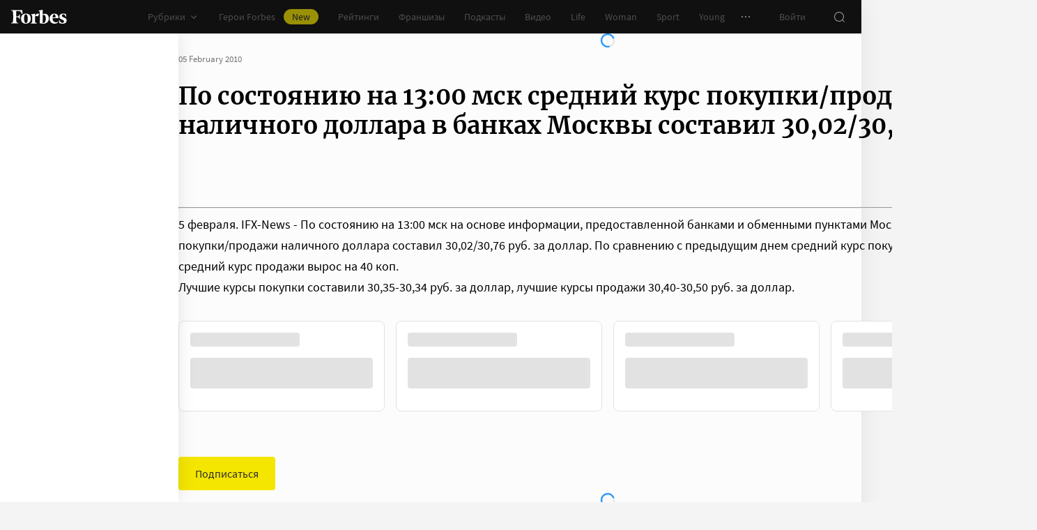

--- FILE ---
content_type: application/javascript; charset=utf-8
request_url: https://cdn.forbes.ru/_nuxt/HVz9MZGS.js
body_size: 377
content:
import n from"./BiFPAjir.js";import{b as c}from"./Uh1dSvxg.js";import{q as a,$ as i,x as l,P as p,a4 as t,W as o}from"./Cx64kl8y.js";import{a as m}from"./CCMusTmn.js";import"./D2W6gJ5D.js";import"./DgSCcGID.js";import"./Ba2C2-zv.js";import"./DLb2sLX0.js";import"./DnUeFogo.js";import"./BowrBltd.js";const _=a({name:"FranchiseFooter",props:{articleId:{required:!0,type:Number}},setup(){return{css:i()}}}),u="_0yqny",d="_6PFzi",f={root:u,slider:d};function $(s,h,b,x,F,q){const e=n,r=c;return p(),l("div",{class:o(s.css.root)},[t(e,{"article-id":s.articleId,class:o(s.css.slider)},null,8,["article-id","class"]),t(r,{"button-text":"Перейти в каталог","button-url":"/franchises/catalog?type_sort=popular",class:o(s.css.slider),slug:"popular_franchises"},null,8,["class"])],2)}const y={$style:f},v=m(_,[["render",$],["__cssModules",y]]);export{v as default};


--- FILE ---
content_type: application/javascript; charset=utf-8
request_url: https://cdn.forbes.ru/_nuxt/B5IdMDrF.js
body_size: -13
content:
import{ba as r}from"./CCMusTmn.js";function t(o={}){return r({statusCode:404,statusMessage:"Not Found",...o})}export{t as s};
